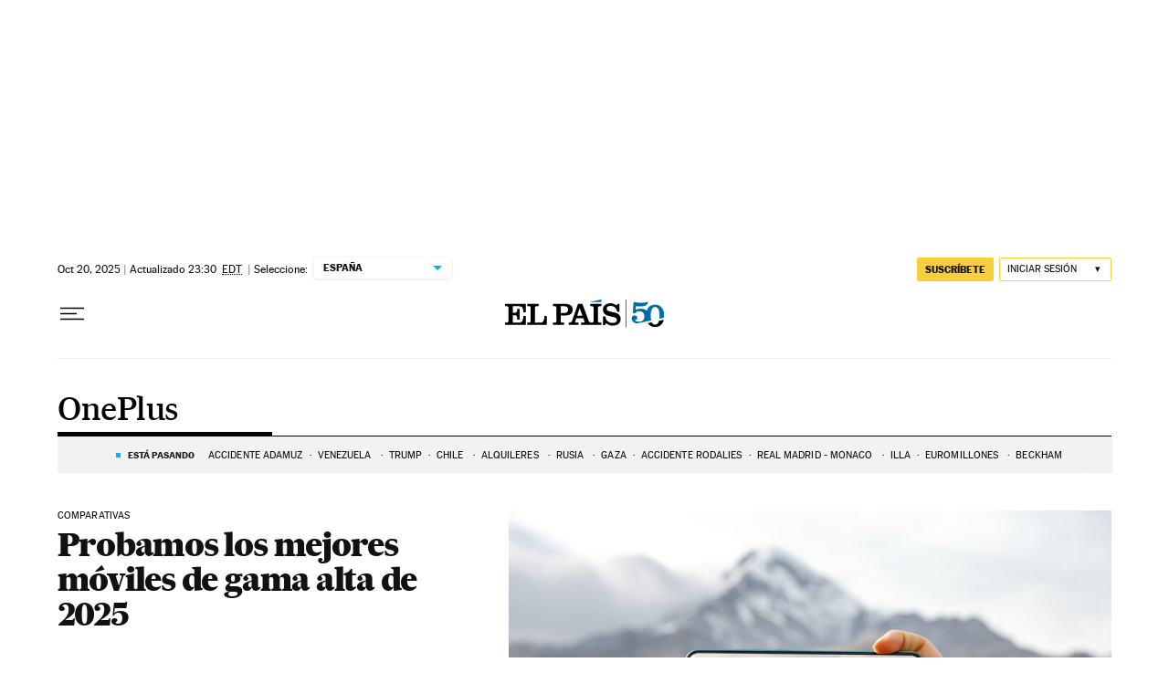

--- FILE ---
content_type: application/javascript; charset=utf-8
request_url: https://fundingchoicesmessages.google.com/f/AGSKWxUo-b0KKgoaDgAJeX7_tC8NjH1Ypv-nx5JX8KNH0NZMfwF-r6vsKzGFu92OYQk6ablKqb5XgekvMtav3SwXXimYigjqNc2NEXrSR8AE5i65oqeGSTnr0tudWryz8KwCQBwhSfVlWBuaGJvtbLGsPwRw2UNNPCqFCPLA0b8rPZr3G6n-RNo5fsD7jYFK/__ad_header./blog_ad?_300x250__ads.php?/300x600-
body_size: -1289
content:
window['6b70b5af-801f-4ec4-9727-7be64273a0d4'] = true;

--- FILE ---
content_type: application/javascript; charset=utf-8
request_url: https://fundingchoicesmessages.google.com/f/AGSKWxWlwRwfXRvWKhW1xV_FRFtJl8zpv6yFkjL6l6Drxk6DPHC6OsqPbZkJwuv_Sv_u6wfvBrEap1Viq8zQgSadWNizYyhbHnv7NgLXja9tSoC7iYXjmh6UdS7rgmC87TCYdsODVyU=?fccs=W251bGwsbnVsbCxudWxsLG51bGwsbnVsbCxudWxsLFsxNzY4OTczMDg0LDc3MTAwMDAwMF0sbnVsbCxudWxsLG51bGwsW251bGwsWzcsNl0sbnVsbCxudWxsLG51bGwsbnVsbCxudWxsLG51bGwsbnVsbCxudWxsLG51bGwsMV0sImh0dHBzOi8vZWxwYWlzLmNvbS9ub3RpY2lhcy9vbmVwbHVzLyIsbnVsbCxbWzgsIjlvRUJSLTVtcXFvIl0sWzksImVuLVVTIl0sWzE2LCJbMSwxLDFdIl0sWzE5LCIyIl0sWzE3LCJbMF0iXSxbMjQsIiJdLFsyOSwiZmFsc2UiXV1d
body_size: 104
content:
if (typeof __googlefc.fcKernelManager.run === 'function') {"use strict";this.default_ContributorServingResponseClientJs=this.default_ContributorServingResponseClientJs||{};(function(_){var window=this;
try{
var qp=function(a){this.A=_.t(a)};_.u(qp,_.J);var rp=function(a){this.A=_.t(a)};_.u(rp,_.J);rp.prototype.getWhitelistStatus=function(){return _.F(this,2)};var sp=function(a){this.A=_.t(a)};_.u(sp,_.J);var tp=_.ed(sp),up=function(a,b,c){this.B=a;this.j=_.A(b,qp,1);this.l=_.A(b,_.Pk,3);this.F=_.A(b,rp,4);a=this.B.location.hostname;this.D=_.Fg(this.j,2)&&_.O(this.j,2)!==""?_.O(this.j,2):a;a=new _.Qg(_.Qk(this.l));this.C=new _.dh(_.q.document,this.D,a);this.console=null;this.o=new _.mp(this.B,c,a)};
up.prototype.run=function(){if(_.O(this.j,3)){var a=this.C,b=_.O(this.j,3),c=_.fh(a),d=new _.Wg;b=_.hg(d,1,b);c=_.C(c,1,b);_.jh(a,c)}else _.gh(this.C,"FCNEC");_.op(this.o,_.A(this.l,_.De,1),this.l.getDefaultConsentRevocationText(),this.l.getDefaultConsentRevocationCloseText(),this.l.getDefaultConsentRevocationAttestationText(),this.D);_.pp(this.o,_.F(this.F,1),this.F.getWhitelistStatus());var e;a=(e=this.B.googlefc)==null?void 0:e.__executeManualDeployment;a!==void 0&&typeof a==="function"&&_.To(this.o.G,
"manualDeploymentApi")};var vp=function(){};vp.prototype.run=function(a,b,c){var d;return _.v(function(e){d=tp(b);(new up(a,d,c)).run();return e.return({})})};_.Tk(7,new vp);
}catch(e){_._DumpException(e)}
}).call(this,this.default_ContributorServingResponseClientJs);
// Google Inc.

//# sourceURL=/_/mss/boq-content-ads-contributor/_/js/k=boq-content-ads-contributor.ContributorServingResponseClientJs.en_US.9oEBR-5mqqo.es5.O/d=1/exm=ad_blocking_detection_executable,kernel_loader,loader_js_executable/ed=1/rs=AJlcJMwtVrnwsvCgvFVyuqXAo8GMo9641A/m=cookie_refresh_executable
__googlefc.fcKernelManager.run('\x5b\x5b\x5b7,\x22\x5b\x5bnull,\\\x22elpais.com\\\x22,\\\x22AKsRol9n5OcY53ZVWE4PPp1NE_Se2TB5cupoBVYxw9RM-HuRIDpJ48U7wFzIqLzcCYl3N-mjZjAbcSaW0dExtHRUBB3nPgbGIRY4IL-o_Or6zcTlroO4h5C7gTJyF1f1NRXNifUJnzAxyTzY6apxJYnMyPWqLJpP7w\\\\u003d\\\\u003d\\\x22\x5d,null,\x5b\x5bnull,null,null,\\\x22https:\/\/fundingchoicesmessages.google.com\/f\/AGSKWxV0hs5WfANdjIU6RkdjCRwziI2c4ekx9GorjgZCGT6orkQ1aI3KTvQR4PSB6xubvSzGlmFYgvY3pzbZH-h_xZ70aUTz04N_bdZmRxTEYvA9P3xh1KrsNWzGSdEGPbmoerM9B3I\\\\u003d\\\x22\x5d,null,null,\x5bnull,null,null,\\\x22https:\/\/fundingchoicesmessages.google.com\/el\/AGSKWxV0kBxIyTlvUK3yeHi_bJwEvH5JlBP5GxtwktMhzitWXKASBFCPB79tto8CrLSo0xXgotgdGa5bkasMhGSW3NFDmIepVLeM8ymPYpq37PkupCQQmlb8FcWTnwj_1CI9S7JxsiA\\\\u003d\\\x22\x5d,null,\x5bnull,\x5b7,6\x5d,null,null,null,null,null,null,null,null,null,1\x5d\x5d,\x5b3,1\x5d\x5d\x22\x5d\x5d,\x5bnull,null,null,\x22https:\/\/fundingchoicesmessages.google.com\/f\/AGSKWxW9fzHlmMlkx-kr3SZBtcFgIpxxWATNtMpDr6Dfm_SUFFRF9gkiMWILkinMb3HHLrnlQ3LiVsY8ecgRgaR5L5IVFKvE9Aa0yXpAHKqvnQJY8Umhq3mT7rvPtxQJU0wHqHX-Xjc\\u003d\x22\x5d\x5d');}